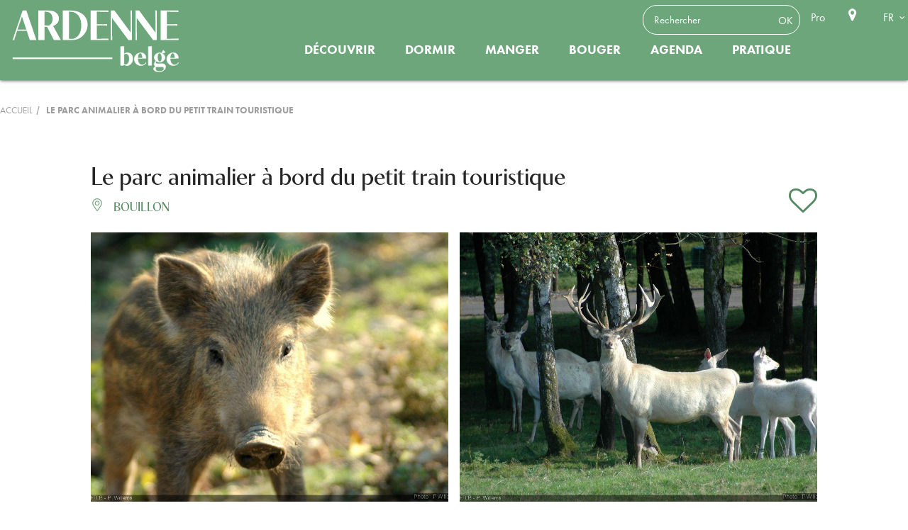

--- FILE ---
content_type: text/html; charset=UTF-8
request_url: https://www.ardennebelge.be/diffusio/fr/p/decouverte-et-divertissement/le-parc-animalier-a-bord-du-petit-train-touristique-bouillon_TFOALD-01-08H4-3XSP/
body_size: 6110
content:

<!DOCTYPE html>
<!--[if lt IE 7]>      <html lang="fr" class="no-js lt-ie9 lt-ie8 lt-ie7"> <![endif]-->
<!--[if IE 7]>         <html lang="fr" class="no-js lt-ie9 lt-ie8"> <![endif]-->
<!--[if IE 8]>         <html lang="fr" class="no-js lt-ie9"> <![endif]-->
<!--[if gt IE 8]><!-->
<html lang="fr" class="no-js">
<!--<![endif]-->
<head>
  <meta charset="utf-8">
  <meta http-equiv="X-UA-Compatible" content="IE=edge">

  <link href='https://fonts.googleapis.com/css?family=Ubuntu:300,400,500|Ubuntu+Condensed|Open+Sans:400,300,600' rel='stylesheet' type='text/css'>
  <link rel="stylesheet" href="/lae/public1.0/css/normalize0.css" media="screen, print">
  <link rel="stylesheet" href="/lae/public1.0/css/main.css" media="screen, print">
  <link rel="stylesheet" href="/lae/public1.0/css/screen_fr.css" media="screen, print">
  <link rel="stylesheet" href="/lae/public1.0/css/niv1_fr.css" media="screen, print">
  <link rel="stylesheet" href="/lae/public1.0/css/print.css" media="print">
  <link rel="stylesheet" type="text/css" href="/diffusio-3/public/css/main.common.css">
  <link rel="stylesheet" type="text/css" href="/diffusio-3/public/css/main.detail.css">
  <link rel="stylesheet" type="text/css" href="/diffusio-3/public/css/main.custom.css">
    <!--[if lt IE 10]>
<script type="text/javascript" src="/lae/public1.0/js/vendor/html5-ie.js"></script>
<![endif]-->
  <script src="/lae/public1.0/js/vendor/require/require.js"></script>
  <script src="/lae/public1.0/js/appli/conf.js"></script>
  <script>
    requirejs(['web']);
  </script>
  <!-- debut cm -->
<!-- fin cm -->
<meta property="og:title" content="Le parc animalier à bord du petit train touristique" /><meta property="og:type" content="website" /><meta property="og:image" content="https://pivotweb.tourismewallonie.be/PivotWeb-3.1/img/OTH-01-0B0S-0LWF" /><meta property="og:url" content="/diffusio/fr/p/decouverte-et-divertissement/le-parc-animalier-a-bord-du-petit-train-touristique-bouillon_TFOALD-01-08H4-3XSP/" /><meta property="og:description" content="Partez en famille à la rencontre des animaux de nos fermes et forêts à bord d'un petit train touristique ! Ce parc animalier propose de découvrir des biches, des cerfs, des autruches, des lamas,..." /><script type="application/ld+json">{"@context":"http:\/\/schema.org\/","@type":"Hotel","name":"Le parc animalier \u00e0 bord du petit train touristique","description":"Partez en famille \u00e0 la rencontre des animaux de nos fermes et for\u00eats \u00e0 bord d'un petit train touristique ! Ce parc animalier propose de d\u00e9couvrir des biches, des cerfs, des autruches, des lamas,...","image":"https:\/\/pivotweb.tourismewallonie.be\/PivotWeb-3.1\/img\/OTH-01-0B0S-0LWF","url":"\/diffusio\/fr\/p\/decouverte-et-divertissement\/le-parc-animalier-a-bord-du-petit-train-touristique-bouillon_TFOALD-01-08H4-3XSP\/","email":"beershop@brasseriederochehaut.com","address":{"@type":"PostalAddress","addressLocality":"Bouillon","addressRegion":"","addressCountry":"France","postalCode":null,"streetAddress":"Rue du Palis, 85<br>6830 Bouillon"},"telephone":"+3261461001","priceRange":"\u20ac"}</script></head>

<body>
  <a id="hautPage"></a>
  <!-- debut cm -->
<!-- fin cm -->  <div id="ecranUser">
    <header role="banner">
  <div class="centree clearfix">

          <p id="titreP"><a href="/" title="Retour page d'accueil"><span class="hidden">Site officiel d'Ardenne Belge Tourisme</span></a></p>
    
    <div class="outils aTransition">
    <ul class="tools">
      	<li><form id="headerSearchForm" action="/fr/recherche/recherche-mots-cles.php">
  <input class="s" type="text" name="q" placeholder="Rechercher">
  <input class="b" type="submit" value="OK" title="Rechercher dans le site">
</form></li>
      	      </ul>
      <ul class="liens">
                 
      	<li><a title="Pro" target="_blank" href="https://ftplux.luxembourg.be">Pro</a></li>
      	        <li><a title="Carte interactive" class="carte" href="/fr/contenu-interactif/carte-interactive-ardenne.php"><span class="hidden">Carte interactive</span></a></li>
              </ul>

            <ul class="langues">
        <li><span class="active">FR</span>
          <ul class="sousMenu">
            <li><a title="nl" href="/nl/index.php">NL</a></li>
                      </ul>
        </li>
      </ul>

    

    </div><!-- outils -->

  </div><!-- centree -->
  <nav role="navigation"> 
  <ul id="menu" class="aTransition">
      <li class="menu-niveau1  menu-niveau11 " 
					>
            <a href="/fr/decouvrir/index.php" onclick="return false;" title="Découvrir" class="lien-niveau1"> Découvrir </a>
            <div class="contener-niveau2 nbCol_4"><div>
      <ul class="niveau2 nbCol_4">
                <li	class="menu-niveau2" 
								id="ergo_incont">
                    <a	href="/fr/decouvrir/incontournables/carte-interactive-ardenne.php" 
                		title="incontournables"  
                    class="lien-niveau2"><span>incontournables</span></a>
                  </li>
                <li	class="menu-niveau2" 
								id="ergo_visiter">
                    <a	href="/fr/decouvrir/visiter/index.php" 
                		title="Visiter"  
                    class="lien-niveau2"><span>Visiter</span></a>
                  </li>
                <li	class="menu-niveau2" 
								id="ergo_famille">
                    <a	href="/fr/decouvrir/en-famille/index.php" 
                		title="En famille"  
                    class="lien-niveau2"><span>En famille</span></a>
                  </li>
                <li	class="menu-niveau2" 
								id="ergo_insp">
                    <a	href="/fr/decouvrir/inspirateur-idees/index.php" 
                		title="Inspiration"  
                    class="lien-niveau2"><span>Inspiration</span></a>
                  </li>
              </ul>
      </div></div>
          </li>
        <li class="menu-niveau1  menu-niveau12 " 
					>
            <a href="/fr/dormir/index.php" onclick="return false;" title="Dormir" class="lien-niveau1"> Dormir </a>
            <div class="contener-niveau2 nbCol_6"><div>
      <ul class="niveau2 nbCol_6">
                <li	class="menu-niveau2" 
								id="ergo_hotels">
                    <a	href="/fr/dormir/hotels.php" 
                		title="Hôtels"
                    class="lien-niveau2"><span>Hôtels</span></a>
                  </li>
                <li	class="menu-niveau2" 
								id="ergo_chambres">
                    <a	href="/fr/dormir/chambres.php" 
                		title="Chambres d'hôtes"
                    class="lien-niveau2"><span>Chambres d'hôtes</span></a>
                  </li>
                <li	class="menu-niveau2" 
								id="ergo_gites">
                    <a	href="/fr/dormir/gites-meubles.php" 
                		title="Gîtes et meublés"
                    class="lien-niveau2"><span>Gîtes et meublés</span></a>
                  </li>
                <li	class="menu-niveau2" 
								id="ergo_campings">
                    <a	href="/fr/dormir/campings.php" 
                		title="Campings"
                    class="lien-niveau2"><span>Campings</span></a>
                  </li>
                <li	class="menu-niveau2" 
								id="ergo_motorhomes">
                    <a	href="/fr/dormir/motorhomes.php" 
                		title="Aires pour Motorhomes"
                    class="lien-niveau2"><span>Aires pour Motorhomes</span></a>
                  </li>
                <li	class="menu-niveau2" 
								id="ergo_villages-vacance">
                    <a	href="/fr/dormir/villages-centres.php" 
                		title="Centres de vacances"
                    class="lien-niveau2"><span>Centres de vacances</span></a>
                  </li>
              </ul>
      </div></div>
          </li>
        <li class="menu-niveau1  menu-niveau13 " 
					>
            <a href="/fr/manger/index.php" onclick="return false;" title="Manger" class="lien-niveau1"> Manger </a>
            <div class="contener-niveau2 nbCol_6"><div>
      <ul class="niveau2 nbCol_6">
                <li	class="menu-niveau2" 
								id="ergo_restaurants">
                    <a	href="/fr/manger/restaurants-brasseries.php" 
                		title="Restaurants & brasseries"
                    class="lien-niveau2"><span>Restaurants & brasseries</span></a>
                  </li>
                <li	class="menu-niveau2" 
								id="ergo_barbecues">
                    <a	href="/fr/manger/pique-nique-barbecue.php" 
                		title="Pique-nique & Barbecue"
                    class="lien-niveau2"><span>Pique-nique & Barbecue</span></a>
                  </li>
                <li	class="menu-niveau2" 
								id="ergo_chef">
                    <a	href="/fr/manger/chef-traiteur.php" 
                		title="Avec un chef ou un traiteur"
                    class="lien-niveau2"><span>Avec un chef ou un traiteur</span></a>
                  </li>
                <li	class="menu-niveau2" 
								id="ergo_recettes">
                    <a	href="/fr/manger/recettes-ardennaises.php" 
                		title="Recettes ardennaises"
                    class="lien-niveau2"><span>Recettes ardennaises</span></a>
                  </li>
                <li	class="menu-niveau2" 
								id="ergo_bars">
                    <a	href="/fr/manger/bars-cafes.php" 
                		title="Bars & Cafés"
                    class="lien-niveau2"><span>Bars & Cafés</span></a>
                  </li>
                <li	class="menu-niveau2" 
								id="ergo_gastronomie">
                    <a	href="/fr/manger/gastronomie/gastronomie-ardenne.php" 
                		title="La Gastronomie"  
                    class="lien-niveau2"><span>La Gastronomie</span></a>
                  </li>
              </ul>
      </div></div>
          </li>
        <li class="menu-niveau1  menu-niveau14 " 
					>
            <a href="/fr/voir-faire/index.php" onclick="return false;" title="Bouger" class="lien-niveau1"> Bouger </a>
            <div class="contener-niveau2 nbCol_4"><div>
      <ul class="niveau2 nbCol_4">
                <li	class="menu-niveau2" 
								id="ergo_balades">
                    <a	href="/fr/voir-faire/a-pied/index.php" 
                		title="À pied"  
                    class="lien-niveau2"><span>À pied</span></a>
                  </li>
                <li	class="menu-niveau2" 
								id="ergo_velo">
                    <a	href="/fr/voir-faire/a-velo.php" 
                		title="À vélo"
                    class="lien-niveau2"><span>À vélo</span></a>
                  </li>
                <li	class="menu-niveau2" 
								id="ergo_cheval">
                    <a	href="/fr/voir-faire/a-cheval.php" 
                		title="À cheval"
                    class="lien-niveau2"><span>À cheval</span></a>
                  </li>
                <li	class="menu-niveau2" 
								id="ergo_sports">
                    <a	href="/fr/voir-faire/sports-detente/index.php" 
                		title="Sport"  
                    class="lien-niveau2"><span>Sport</span></a>
                  </li>
              </ul>
      </div></div>
          </li>
        <li class="menu-niveau1  menu-niveau15 sansMenu" 
					>
            <a	href="/fr/agenda/agenda.php" title="Agenda" class="lien-niveau1"> Agenda </a>
            <div class="contener-niveau2 nbCol_0"><div>
      <ul class="niveau2 nbCol_0">
              </ul>
      </div></div>
          </li>
        <li class="menu-niveau1  menu-niveau16 " 
					>
            <a href="/fr/pratique/index.php" onclick="return false;" title="Pratique" class="lien-niveau1"> Pratique </a>
            <div class="contener-niveau2 nbCol_6"><div>
      <ul class="niveau2 nbCol_6">
                <li	class="menu-niveau2" 
								id="ergo_commentVen">
                    <a	href="/fr/pratique/comment-venir.php" 
                		title="Comment venir"
                    class="lien-niveau2"><span>Comment venir</span></a>
                  </li>
                <li	class="menu-niveau2" 
								id="ergo_th">
                    <a	href="/fr/pratique/tourisme-handicap/index.php" 
                		title="Tourisme & Handicap"  
                    class="lien-niveau2"><span>Tourisme & Handicap</span></a>
                  </li>
                <li	class="menu-niveau2" 
								id="ergo_brochures">
                    <a	href="/fr/pratique/brochures-cartes/index.php" 
                		title="Publications"  
                    class="lien-niveau2"><span>Publications</span></a>
                  </li>
                <li	class="menu-niveau2" 
								id="ergo_accueilT">
                    <a	href="/fr/pratique/accueil-touristique/index.php" 
                		title="Accueil touristique"  
                    class="lien-niveau2"><span>Accueil touristique</span></a>
                  </li>
                <li	class="menu-niveau2" 
								id="ergo_contact">
                    <a	href="/fr/pratique/contact.php" 
                		title="Contactez-nous"
                    class="lien-niveau2"><span>Contactez-nous</span></a>
                  </li>
                <li	class="menu-niveau2" 
								id="ergo_nous">
                    <a	href="/fr/pratique/qui-sommes-nous.php" 
                		title="Qui sommes-nous ?"
                    class="lien-niveau2"><span>Qui sommes-nous ?</span></a>
                  </li>
              </ul>
      </div></div>
          </li>
      </ul>
</nav>
</header>
<div class="centree">

</div>
    <div id="content">
      <nav class="centree clearfix" role="navigation">
  <ul id="filAriane">
    <li class="home"><a href="/" title="page d'accueil">Accueil</a></li>
              <li class="last">
            Le parc animalier à bord du petit train touristique          </li>
            </ul>

</nav>
      <section id="mainSection">
        <div class="dsio-app dsio-detail dsio-detail-seo"><div class="dsio-detail-body"><div data-sticky-container><div class="dsio-detail-stick-header"><div class="centered-content"><h1> Le parc animalier à bord du petit train touristique </h1><!--Commune--><div class="lgrid-noGutter-spaceBetween-middle"><div class="lcol"><p class="commune colored"><i class="dsio-map-marker-alt-light colored"></i> Bouillon </p><!--Note--></div><!--Carnet--><!--tarifRef--><a class="lcol-auto bsk-app-link colored" data-type="url" href="javascript:;" data-id="/diffusio/fr/p/decouverte-et-divertissement/le-parc-animalier-a-bord-du-petit-train-touristique-bouillon_TFOALD-01-08H4-3XSP/"><span class="bsk-add"><i class="dsio-heart-o"></i></span><span class="bsk-remove"><i class="dsio-heart"></i></span></a></div></div></div><div class="centered-content"><!--Photos--><div class="dsio-detail--photos lgrid"><a class="dsio-detail--fancybox lcol-6 " data-fancybox href="https://pivotweb.tourismewallonie.be/PivotWeb-3.1/img/OTH-01-0B0S-0LWF" data-caption="00a2c.jpg , FTLB - P. Willems ©"><img src="https://pivotweb.tourismewallonie.be/PivotWeb-3.1/img/OTH-01-0B0S-0LWF" data-src="https://pivotweb.tourismewallonie.be/PivotWeb-3.1/img/OTH-01-0B0S-0LWF" alt="00a2c.jpg" /></a><a class="dsio-detail--fancybox lcol-6 " data-fancybox href="https://pivotweb.tourismewallonie.be/PivotWeb-3.1/img/OTH-01-0B0S-0LWW" data-caption="00a32.jpg , FTLB - P. Willems ©"><img src="https://pivotweb.tourismewallonie.be/PivotWeb-3.1/img/OTH-01-0B0S-0LWW" data-src="https://pivotweb.tourismewallonie.be/PivotWeb-3.1/img/OTH-01-0B0S-0LWW" alt="00a32.jpg" /></a><a class="dsio-detail--fancybox second-line lcol-4_xs-6 " data-fancybox href="https://pivotweb.tourismewallonie.be/PivotWeb-3.1/img/OTH-01-0B0S-0LXD" data-caption="09145.jpg , FTLB - P. Willems ©"><img src="https://pivotweb.tourismewallonie.be/PivotWeb-3.1/img/OTH-01-0B0S-0LXD" data-src="https://pivotweb.tourismewallonie.be/PivotWeb-3.1/img/OTH-01-0B0S-0LXD" alt="09145.jpg" /></a><a class="dsio-detail--fancybox second-line lcol-4_xs-6 " data-fancybox href="https://pivotweb.tourismewallonie.be/PivotWeb-3.1/img/OTH-01-0B0S-0LXU" data-caption="00a3e.jpg , FTLB - P. Willems ©"><img src="https://pivotweb.tourismewallonie.be/PivotWeb-3.1/img/OTH-01-0B0S-0LXU" data-src="https://pivotweb.tourismewallonie.be/PivotWeb-3.1/img/OTH-01-0B0S-0LXU" alt="00a3e.jpg" /></a><a class="dsio-detail--fancybox second-line lcol-4_xs-6 " data-fancybox href="https://pivotweb.tourismewallonie.be/PivotWeb-3.1/img/OTH-01-0B0S-0LYB" data-caption="00a3n.jpg , FTLB - P. Willems ©"><img src="https://pivotweb.tourismewallonie.be/PivotWeb-3.1/img/OTH-01-0B0S-0LYB" data-src="https://pivotweb.tourismewallonie.be/PivotWeb-3.1/img/OTH-01-0B0S-0LYB" alt="00a3n.jpg" /></a><a class="dsio-detail--fancybox second-line lcol-4_xs-6 hidden-media" data-fancybox href="https://pivotweb.tourismewallonie.be/PivotWeb-3.1/img/OTH-01-0B0S-0LYS" data-caption="00a46.jpg , FTLB - P. Willems ©"><img src="" data-src="https://pivotweb.tourismewallonie.be/PivotWeb-3.1/img/OTH-01-0B0S-0LYS" alt="00a46.jpg" /></a><a class="dsio-detail--fancybox second-line lcol-4_xs-6 hidden-media" data-fancybox href="https://pivotweb.tourismewallonie.be/PivotWeb-3.1/img/OTH-01-0B0S-0LZ9" data-caption="00a38.jpg , FTLB - P. Willems ©"><img src="" data-src="https://pivotweb.tourismewallonie.be/PivotWeb-3.1/img/OTH-01-0B0S-0LZ9" alt="00a38.jpg" /></a><a class="dsio-detail--fancybox second-line lcol-4_xs-6 hidden-media" data-fancybox href="https://pivotweb.tourismewallonie.be/PivotWeb-3.1/img/OTH-01-0B0S-0LZQ" data-caption="00a45.jpg , FTLB - P. Willems ©"><img src="" data-src="https://pivotweb.tourismewallonie.be/PivotWeb-3.1/img/OTH-01-0B0S-0LZQ" alt="00a45.jpg" /></a><a class="dsio-detail--fancybox second-line lcol-4_xs-6 hidden-media" data-fancybox href="https://pivotweb.tourismewallonie.be/PivotWeb-3.1/img/OTH-01-0B0S-0M07" data-caption="00a3i.jpg , FTLB - P. Willems ©"><img src="" data-src="https://pivotweb.tourismewallonie.be/PivotWeb-3.1/img/OTH-01-0B0S-0M07" alt="00a3i.jpg" /></a><a class="dsio-detail--fancybox second-line lcol-4_xs-6 hidden-media" data-fancybox href="https://pivotweb.tourismewallonie.be/PivotWeb-3.1/img/OTH-01-0B0S-0M0O" data-caption="09cam.jpg , FTLB - P. Willems ©"><img src="" data-src="https://pivotweb.tourismewallonie.be/PivotWeb-3.1/img/OTH-01-0B0S-0M0O" alt="09cam.jpg" /></a><a class="dsio-detail--fancybox second-line lcol-4_xs-6 hidden-media" data-fancybox href="https://pivotweb.tourismewallonie.be/PivotWeb-3.1/img/OTH-01-0B0S-0M15" data-caption="09k7c.jpg , FTLB - P. Willems ©"><img src="" data-src="https://pivotweb.tourismewallonie.be/PivotWeb-3.1/img/OTH-01-0B0S-0M15" alt="09k7c.jpg" /></a><a class="dsio-detail--fancybox second-line lcol-4_xs-6 hidden-media" data-fancybox href="https://pivotweb.tourismewallonie.be/PivotWeb-3.1/img/OTH-01-0B0S-0M1M" data-caption="Animal park "Entre Ferme et Forêt" , FTLB - P. Willems ©"><img src="" data-src="https://pivotweb.tourismewallonie.be/PivotWeb-3.1/img/OTH-01-0B0S-0M1M" alt="Animal park "Entre Ferme et Forêt"" /></a><a class="dsio-detail--fancybox second-line lcol-4_xs-6 hidden-media" data-fancybox href="https://pivotweb.tourismewallonie.be/PivotWeb-3.1/img/OTH-01-0B0S-0M23" data-caption="Animal park "Entre Ferme et Forêt" , FTLB - P. Willems ©"><img src="" data-src="https://pivotweb.tourismewallonie.be/PivotWeb-3.1/img/OTH-01-0B0S-0M23" alt="Animal park "Entre Ferme et Forêt"" /></a><div class="lcol-12 lgrid-center"><button class="dsio-detail--photos-more button bordered no-button text-uppercase"><span class="more">Plus de photos</span></button></div></div><!-- contenu apres photos --><div class="lgrid main-content-detail"><!-- col de droite --><div class="lcol_md-12"><h3 class="title">Descriptif</h3><!--descriptif--><p><p>Partez en famille à la rencontre des animaux de nos fermes et forêts à bord d'un petit train touristique ! Ce parc animalier propose de découvrir des biches, des cerfs, des autruches, des lamas, des cerfs sika, des bisons, des moutons roux d'Ardenne, des porcs en plein air, des cerfs blancs du Danemark ..., soit une quarantaine d'espèces animales, ainsi que le village de Rochehaut au cours d'une visite commentée d'une heure. Le parc animalier rassemble les animaux de la ferme tels que limousines, bisons, chevaux de trait, porcs des prairies d'Ardenne, ânes, chèvres, moutons... Et les espèces animalières qui ont vécu ou vivent encore dans nos forêts comme les cerfs, biches, mouflons, sangliers,… Pour découvrir ce parc mais aussi le village de Rochehaut, ses points de vue et alentours, prenez place dans le train touristique et ses trois wagons, las de tourner en rond entre les murs d'une petite ville d'Alsace. Repeint aux couleurs traditionnelles de l'Auberge, décoré avec les photos des animaux, il roule discrètement, à une « vitesse » qui permet d'admirer le paysage et ses hôtes de la ferme et des forêts. Son petit tour, il l'entame devant la Taverne de la Fermette pour l'embarquement de ses passagers, qu'ils soient clients de l'Auberge ou non. Il les emmène ensuite à la découverte du village puis du parc animalier. Il vous est également possible de combiner le parc animalier avec la visite de l'agri-musée.</p></p><!--Produits--><!--langues--><p>Langue de visite : Français</p><!--labels--><!--Type de cuisine--><!--Divers--><br><br><!--voir fiche jointe descriptif--><!--pictos classement--><!-- Labels, Labels||Handicap,<br>--><h3 class="title"> Equipements et Services sur place </h3><ul class="columnized"><li><i class="puce dsio-check colored"></i> Animaux autorisés </li><li><i class="puce dsio-check colored"></i> Parking </li><li><i class="puce dsio-check colored"></i> Cafétéria / Restaurant </li></ul><!--avis--><h3 class="title"> Localisation </h3><!--Carte--><div id="dsio-detail--map" class="dsio-detail--map id1" data-lat="49.843540" data-lng="5.015160"></div></div><!-- col de droite --><div class="lcol-4_md-8_sm-12"><div class="dsio-detail--sidebar"><p class="lgrid"><span class="lcol-2 text-center fs-25"><i class="dsio-map-marker-alt-light"></i></span><span class="lcol"> Rue du Palis, 85<br>6830 Bouillon </span></p><p class="lgrid"><span class="lcol-2 text-center fs-25"><i class="dsio-phone-light"></i></span><span class="col"><a title="Tel" href="tel:+3261461001">+3261461001</a></span></p><p class="lgrid"><span class="lcol-2 text-center fs-25"><i class="dsio-envelope-open-light"></i></span><a href="mailto:beershop@brasseriederochehaut.com" title="E-mail" class="col break-word no-marge"> E-mail </a></p><p class="lgrid"><span class="lcol-2 text-center fs-25"><i class="dsio-globe-light"></i></span><a href="https://www.rochehaut-attractions.be" title="web" target="_blank" class="col break-word no-marge"> www.rochehaut-attractions.be </a></p><!--reseaux sociaux--><!--fin reseaux sociaux--></div></div></div><!----><!--info territoire village--><!----><!--a voir a faire aux alentours--></div></div></div></div><script>
          requirejs(['diffusio.3.detail'], function(){
            DsioDetail.initialize({"rootUrl":"\/diffusio-3","oiId":"TFOALD-01-08H4-3XSP","label":"Partager","title":"Le parc animalier \u00e0 bord du petit train touristique","description":"Partez en famille \u00e0 la rencontre des animaux de nos fermes et for\u00eats \u00e0 bord d'un petit train touristique ! Ce parc animalier propose de d\u00e9couvrir des biches, des cerfs, des autruches, des lamas,...","img":"https:\/\/pivotweb.tourismewallonie.be\/PivotWeb-3.1\/img\/OTH-01-0B0S-0LWF","url":"\/diffusio\/fr\/p\/decouverte-et-divertissement\/le-parc-animalier-a-bord-du-petit-train-touristique-bouillon_TFOALD-01-08H4-3XSP\/"});
          }); </script>        
      </section>
    </div>
    
    <footer>
    <div class="flex">
        <!-- LIENS -->
        <div class="col">
            <p class="titre">Contact</p>
            <p class="mail"><a href="mailto:info@ardennebelge.be">info@ardennebelge.be</a></p>
            <p class="localisation">Ardenne Belge Tourisme</br>Boucle de la Famenne 23A</br>B - 6900 Marche-en-Famenne</br>Belgique</br><a href="/fr/outils/contact.php" class="btn" target="_blank">Contactez-nous</a></p>
            <ul class="ssMenu">
                <li class="liens lien1"><a href="/fr/outils/mentions-legales.php" title="Mentions légales" target="_blank">Mentions légales</a></li>
                     </ul>
        </div>
        <div class="col"><img src="/lae/public1.0/img/footer/couverture-magazine.png" width="159" alt="Magazine Regards d'Ardenne">
            <p class="titre alignCenter">Découvrez le nouveau magazine</br>Regards d'Ardenne </br><a class="btn" href="/fr/pratique/brochures-cartes/magazine-regards-ardenne.php"  target="_blank">Découvrir</a></p>
        </div>
        <div class="col vertCenter">
            <p class="titre alignCenter">Restez connecté·e </br>et vivez l'Ardenne belge </br>au quotidien</p>
            <ul class="liens">
                <li><a target="_blank" href="https://www.facebook.com/Ardennebelgetourisme/" class="facebook" title="Facebook"><span class="hidden">Facebook</span></a></li>
                <li><a target="_blank" href="https://www.instagram.com/ardennebelge/" class="instagram" title="Instagram"><span class="hidden">Instagram</span></a></li>
                <li><a target="_blank" href="https://www.linkedin.com/company/ardenne-belge-tourisme/" class="linkedin" title="LinkedIn"><span class="hidden">LinkedIn</span></a></li>

            </ul>
        </div>





    </div>
    <div class="allLogos">
    <div class="othersLogosFooter ">
    <div class="conteneur">
        <a target="_blank" href="https://www.visitardenne.com" title="Visit Ardenne"><img src="/lae/public1.0/img/footer/logo-visitardenne.png" title="Visit Ardenne"><span class="hidden">Visit Ardenne</span></a>
        <a target="_blank" href="https://visitwallonia.be" title="Visit Wallonia.be"><img src="/lae/public1.0/img/footer/logo-visit-wallonia.png" title="Visit Wallonia.be"><span class="hidden">Visit Wallonia.be</span></a>
        <a target="_blank" href="https://www.province.luxembourg.be" title="Province de Luxembourg"><img src="/lae/public1.0/img/footer/logo-province-de-luxembourg.png" title="Province de Luxembourg"><span class="hidden">Province de Luxembourg</span></a>
        <a target="_blank" href="https://www.capsureanlier.be" title="Cap Sûre-Anlier"><img src="/lae/public1.0/img/footer/logo-cap-sure-anlier.png" title="Cap Sûre-Anlier"><span class="hidden">Cap Sûre-Anlier</span></a>
        <a target="_blank" href="https://www.coeurdelardenne.be" title="Coeur de l'Ardenne"><img src="/lae/public1.0/img/footer/logo-coeur-ardenne.png" title="Coeur de l'Ardenne"><span class="hidden">Coeur de l'Ardenne</span></a>
        <a target="_blank" href="https://www.famenneardenne.be " title="Famenne-Ardenne Ourthe & Lesse"><img src="/lae/public1.0/img/footer/logo-famenne-ardenne.png" title="Famenne-Ardenne Ourthe & Lesse"><span class="hidden">Famenne-Ardenne Ourthe & Lesse</span></a>
        <a target="_blank" href="https://www.foretdesainthubert-tourisme.be" title="Forêt de Saint-Hubert Tourisme"><img src="/lae/public1.0/img/footer/logo-foret-st-hubert-tourisme.png" title="Forêt de Saint-Hubert Tourisme"><span class="hidden">Forêt de Saint-Hubert Tourisme</span></a>
        <a target="_blank" href="https://www.haute-ardenne.be" title="Haute Ardenne"><img src="/lae/public1.0/img/footer/logo-maison-tourisme-haute-ardenne.png" title="Haute Ardenne"><span class="hidden">Haute Ardenne</span></a>
        <a target="_blank" href="https://www.arlon-tourisme.be" title="Pays d’Arlon"><img src="/lae/public1.0/img/footer/logo-maison-tourisme-pays-arlon.png" title="Pays d’Arlon"><span class="hidden">Pays d’Arlon</span></a>
        <a target="_blank" href="https://www.visitgaume.be" title="Visit Gaume"><img src="/lae/public1.0/img/footer/logo-visitgaume.png" title="Visit Gaume"><span class="hidden">Visit Gaume</span></a>
        <a target="_blank" href="https://www.paysdebastogne.be" title="Pays de Bastogne"><img src="/lae/public1.0/img/footer/logo-pays-bastogne.png" title="Pays de Bastogne<"><span class="hidden">Pays de Bastogne</span></a>
        <a target="_blank" href="https://www.paysdebouillon.be" title="Pays de Bouillon en Ardenne"><img src="/lae/public1.0/img/footer/logo-pays-bouillon-ardenne.png" title="Pays de Bouillon en Ardenne"><span class="hidden">Pays de Bouillon en Ardenne</span></a>
        </div>
    </div>
    <div id="othersLogosFooter-button-prev"></div>
    <div id="othersLogosFooter-button-next"></div>
    </div>
</footer>
  </div>
  <!-- debut cm -->
<!-- fin cm -->  <!-- btns de partage  -->
<script async src="/lae/public1.0/plugins/laetis/lae_sshare/sshare.js"></script>

<!-- popup des cookies  -->
<script>
  var laeCookiesOptions = {
    forceConsent: 1,
    needConsent: 1,
    audienceIndispensable: 1,
    analyticsAnonymizeIp: true,
    privacyUrl: '/fr/outils/mentions-legales.php',
    googletagmanagerId: 'GTM-KM4FCXH',    
    typeUa: 'gtag'
  }
</script>
<script src="/lae/services1.0/plugins/laetis/lae-cookies/assets/tarteaucitron/tarteaucitron.js"></script>
<script src="/lae/services1.0/plugins/laetis/lae-cookies/assets/js/popup.js"></script>
<script src="/lae/services1.0/plugins/laetis/lae-cookies/assets/js/popup-fin.js"></script>
<link rel="stylesheet" type="text/css" href="/lae/services1.0/plugins/laetis/lae-cookies/assets/css/popup.css"/></body>

</html>

--- FILE ---
content_type: text/css
request_url: https://www.ardennebelge.be/lae/public1.0/css/fonts.css
body_size: 495
content:


/** 
 * Open Sans
 **/

/*@font-face {
    font-family: 'Open Sans';
    src: url('/lae/public1.0/fonts/open-sans/opensans-light-webfont.eot');
    src: url('/lae/public1.0/fonts/open-sans/opensans-light-webfont.eot?#iefix') format('embedded-opentype'),
         url('/lae/public1.0/fonts/open-sans/opensans-light-webfont.woff2') format('woff2'),
         url('/lae/public1.0/fonts/open-sans/opensans-light-webfont.woff') format('woff'),
         url('/lae/public1.0/fonts/open-sans/opensans-light-webfont.ttf') format('truetype'),
         url('/lae/public1.0/fonts/open-sans/opensans-light-webfont.svg#open_sanslight') format('svg');
    font-weight: 300;
    font-style: normal;
}*/

@font-face {
    font-family: 'Open Sans';
    src: url('/lae/public1.0/fonts/open-sans/opensans-regular-webfont.eot');
    src: url('/lae/public1.0/fonts/open-sans/opensans-regular-webfont.eot?#iefix') format('embedded-opentype'),
         url('/lae/public1.0/fonts/open-sans/opensans-regular-webfont.woff2') format('woff2'),
         url('/lae/public1.0/fonts/open-sans/opensans-regular-webfont.woff') format('woff'),
         url('/lae/public1.0/fonts/open-sans/opensans-regular-webfont.ttf') format('truetype'),
         url('/lae/public1.0/fonts/open-sans/opensans-regular-webfont.svg#open_sansregular') format('svg');
    font-weight: 400;
    font-style: normal;
}

@font-face {
    font-family: 'Open Sans';
    src: url('/lae/public1.0/fonts/open-sans/opensans-semibold-webfont.eot');
    src: url('/lae/public1.0/fonts/open-sans/opensans-semibold-webfont.eot?#iefix') format('embedded-opentype'),
         url('/lae/public1.0/fonts/open-sans/opensans-semibold-webfont.woff2') format('woff2'),
         url('/lae/public1.0/fonts/open-sans/opensans-semibold-webfont.woff') format('woff'),
         url('/lae/public1.0/fonts/open-sans/opensans-semibold-webfont.ttf') format('truetype'),
         url('/lae/public1.0/fonts/open-sans/opensans-semibold-webfont.svg#open_sanssemibold') format('svg');
    font-weight: 600;
    font-style: normal;
}

/** 
 * ubuntu Condensed
 **/
@font-face {
    font-family: 'Ubuntu Condensed';
    src: url('/lae/public1.0/fonts/ubuntu/ubuntucondensed-regular-webfont.eot');
    src: url('/lae/public1.0/fonts/ubuntu/ubuntucondensed-regular-webfont.eot?#iefix') format('embedded-opentype'),
         url('/lae/public1.0/fonts/ubuntu/ubuntucondensed-regular-webfont.woff2') format('woff2'),
         url('/lae/public1.0/fonts/ubuntu/ubuntucondensed-regular-webfont.woff') format('woff'),
         url('/lae/public1.0/fonts/ubuntu/ubuntucondensed-regular-webfont.ttf') format('truetype'),
         url('/lae/public1.0/fonts/ubuntu/ubuntucondensed-regular-webfont.svg#ubuntucondensed_regular') format('svg');
    font-weight: normal;
    font-style: normal;
}


/** 
 * Ubuntu
 **/
 
@font-face {
    font-family: 'Ubuntu';
    src: url('/lae/public1.0/fonts/ubuntu/ubuntu-light-webfont.eot');
    src: url('/lae/public1.0/fonts/ubuntu/ubuntu-light-webfont.eot?#iefix') format('embedded-opentype'),
         url('/lae/public1.0/fonts/ubuntu/ubuntu-light-webfont.woff2') format('woff2'),
         url('/lae/public1.0/fonts/ubuntu/ubuntu-light-webfont.woff') format('woff'),
         url('/lae/public1.0/fonts/ubuntu/ubuntu-light-webfont.ttf') format('truetype'),
         url('/lae/public1.0/fonts/ubuntu/ubuntu-light-webfont.svg#ubuntucondensed_regular') format('svg');
    font-weight: 300;
    font-style: normal;
}

@font-face {
    font-family: 'Ubuntu';
    src: url('/lae/public1.0/fonts/ubuntu/ubuntu-regular-webfont.eot');
    src: url('/lae/public1.0/fonts/ubuntu/ubuntu-regular-webfont.eot?#iefix') format('embedded-opentype'),
         url('/lae/public1.0/fonts/ubuntu/ubuntu-regular-webfont.woff2') format('woff2'),
         url('/lae/public1.0/fonts/ubuntu/ubuntu-regular-webfont.woff') format('woff'),
         url('/lae/public1.0/fonts/ubuntu/ubuntu-regular-webfont.ttf') format('truetype'),
         url('/lae/public1.0/fonts/ubuntu/ubuntu-regular-webfont.svg#ubuntucondensed_regular') format('svg');
    font-weight: 400;
    font-style: normal;
}

@font-face {  
    font-family: 'Ubuntu';
    src: url('/lae/public1.0/fonts/ubuntu/ubuntu-medium-webfont.eot');
    src: url('/lae/public1.0/fonts/ubuntu/ubuntu-medium-webfont.eot?#iefix') format('embedded-opentype'),
         url('/lae/public1.0/fonts/ubuntu/ubuntu-medium-webfont.woff2') format('woff2'),
         url('/lae/public1.0/fonts/ubuntu/ubuntu-medium-webfont.woff') format('woff'),
         url('/lae/public1.0/fonts/ubuntu/ubuntu-medium-webfont.ttf') format('truetype'),
         url('/lae/public1.0/fonts/ubuntu/ubuntu-medium-webfont.svg#ubuntucondensed_regular') format('svg');
    font-weight: 500;
    font-style: normal;
}


--- FILE ---
content_type: text/css
request_url: https://www.ardennebelge.be/lae/public1.0/css/print.css
body_size: 542
content:
/* CSS Document 
 * Compatibilités des sélecteurs : http://kimblim.dk/css-tests/selectors/
 */


#diaporamaAccueil .diaporamaLaetis .rsABlock h6,
.dynamicButtons,
#owlCarouselAccueil,
#carto,
#bandeauConcours,
#searchBloc,
header .outils,
#web20Links,
.sommaire a span.img,
footer .liensFooter,
footer .onglet .colTitre {
	display:none!important;
}
a[href]:after{
	display:none;
}

.sommaire,
footer {
  height:auto;
  background:none; 
}
footer .onglet .colFlux {
  width:280px; 
}
.sommaire a {
  height:auto; 
}
.othersLogosFooter {  
  display:none;
}
footer .onglet .colFlux,
footer {
  padding-top:0px; 
  margin-top:0px; 
}
.sommaire .centree {
  max-width:none;
} 
#content {
  min-height: 50px;
}

/** LISTE **/

#appDivRoot .layerEngineOiList {
  display:none;
}

#content #bandeauHaut,
#content #appDivRoot,
#content .layerEngineOiList,
#content .layerOiListAndState,
#content #searchZone {
  float:none;
  position:relative;
  margin:0px; 
  height:auto;
  width:auto;
}
.we12Elt {
  float:left;
  width:375px; 
}





--- FILE ---
content_type: application/javascript
request_url: https://www.ardennebelge.be/diffusio-3/public/js/main.detail.js
body_size: 2440
content:
/**
 * Toutes les fonctionnalitées JS
 * de la page Détail
 * CHARGER LES MODULES SUIVANTS DANS LA PAGE :
 * toGeoJson, leaflet, panier, fancybox, jquery
 **/
var DsioDetail = (function ($) {
  /**
   * consturcteur initialisation des événements
   * @constructor
   */
  var DsioDetail = function DsioDetail () {
    var that = this;
    $(window).on('dsio-detail-open', function (evt) {
      that.destroy();
      that.initialize(evt.detail);
    });
  };

  /**
   * Url racine du dossier DSIO
   * @type {string}
   */
  DsioDetail.rootUrl = ''

  /**
   * Options du marqueur détail
   * @type {{iconUrl: string, iconSize: number[], iconAnchor: number[]}}
   */
  DsioDetail.markerIcon = {
    iconUrl: 'https://www.tourisme-aveyron.com/lae/services1.0/plugins/laetis/diffusio-258/ext-cdt12_site_SQL3c/assets/leaflet-markers/defaultSeo.png',
    iconSize: [50, 65],
    iconAnchor: [25, 60],
  };

  /**
   * Données des tuiles de cartes utilisés
   * @type {*|{url: string, attribution: string}}
   */
  DsioDetail.tileLayer = window.lae.map.tileLayer || {
    url: 'https://{s}.tile.osm.org/{z}/{x}/{y}.png',
    attribution: '<a href="http://leafletjs.com" title="A JS library for interactive maps">Leaflet</a> | <a href="https://wikimediafoundation.org/wiki/Maps_Terms_of_Use">Wikimedia maps</a> | Map data © <a href="http://openstreetmap.org/copyright">OpenStreetMap contributors</a>',
  };

  /**
   * Layers utilisé, ex contours de carte 0-n
   * @type {{type: string, url: string, options: {invert: boolean, style: {color: string, fillColor: string, weight: number}}}[]}
   */
  DsioDetail.layers = [];

  /**
   * Option de carte
   * @type {{fullscreenControl: boolean, zoom: number}}
   */
  DsioDetail.mapOptions = {
    fullscreenControl: true,
    zoom: 13,
    scrollWheelZoom: false,
  };

  DsioDetail.prototype.destroy = function destroy () {
    if (this.map) {
      if(this.layers){
        this.layers.remove();
      }
      if(this.marker){
        this.marker.remove();
      }
      // this.map.off();
      // this.map.remove();
    }
  };

  /**
   * Initialisation de l'interactivité de la page détail
   * carte, diaporama...
   */
  DsioDetail.prototype.initialize = function initialize (params) {
    // this.rootUrl = params.rootUrl;
    // this.oiId = params.oiId;

   /*  DsioDetail.layers.push({
      type: 'kml',
      url: this.rootUrl + '/public/assets/map/aude.kml',
      options: {
        invert: false,
        'style': {
          color: '#999',
          fillColor: '#999',
          weight: 1,
        },
      },
    }); */
    // console.log('detail est initialisé', data);

    //STICKY
    this.setStickyHeader();

    // CARTE
    let map = this.setMap();
    this.setMapLayers(map);
    this.setMaptileLayer(map);
    this.setMapMarker(map);
    this.map = map;

    // GALERIE
    this.setMediaGalerie();
  };

  /**
   * Gestion du sticky de la page détail
   */
  DsioDetail.prototype.setStickyHeader = function setStickyHeader () {

    var isPopup = $('html').hasClass('overflow-hidden');
    var $scroll = $(isPopup ? '.isOpen  .dsio-detail-content' : '.dsio-detail-content');
    var $fixed = $(isPopup ? '.isOpen  .dsio-detail-stick-header' : '.dsio-detail-stick-header');
    $fixed.wrap('<div style="height:' + $fixed.outerHeight() + 'px; overflow: hidden"></div>').width($fixed.width());
    var is_stuck = false;
    var enabled = window.outerWidth > 768;
    var triggerPos = 300;
    var maxTriggerPos = 9999;


    if (!isPopup) {
      $scroll = $(window);
      triggerPos = $fixed.offset().top + $fixed.height();

      var $container = $('.dsio-app');
      var $sidebar = $('.dsio-detail--sidebar');
      var maxTriggerPos = $fixed.offset().top + $container.height() - $fixed.height() - $sidebar.height();
    }

    $(window).resize(function(){
      enabled = window.outerWidth > 768
    });

    $scroll.on('scroll', function () {
      if(!enabled){
        return;
      }

      var topPos = $(this).scrollTop();
      if (!is_stuck && topPos > triggerPos && topPos < maxTriggerPos) {
        is_stuck = true;
        $fixed.addClass('is_stuck');
      } else if (is_stuck && (topPos < triggerPos || topPos > maxTriggerPos)) {
        is_stuck = false;
        $fixed.removeClass('is_stuck');
      }
    });


  };

  /**
   * Ajout de la carte
   */
  DsioDetail.prototype.setMap = function setMap () {
    const container = document.getElementById('dsio-detail--map');
    const lat = parseFloat(container.getAttribute('data-lat').replace(',', '.'));
    const lng = parseFloat(container.getAttribute('data-lng').replace(',', '.'));
    const center = [lat, lng];

    var opts = DsioDetail.mapOptions;
    opts.center = [lat, lng];

    return L.map('dsio-detail--map', opts);
  };

  /**
   * Ajout des tuiles de carte
   * en fonction du parametre tileLayer
   * @param map
   */
  DsioDetail.prototype.setMaptileLayer = function setMaptileLayer (map) {
    L.tileLayer(DsioDetail.tileLayer.url, DsioDetail.tileLayer).addTo(map);
  };

  /**
   * Ajout du marqueur
   * @param map
   */
  DsioDetail.prototype.setMapMarker = function setMap (map) {
    L.marker(map.getCenter(), { icon: L.icon(DsioDetail.markerIcon) }).addTo(map);
  };

  /**
   * Ajout des layers de carte
   * @param map
   */
  DsioDetail.prototype.setMapLayers = function setMapLayers (map) {
    return;
  };

  /**
   * Ajout de la galerie d'image
   * fancybox
   */
  DsioDetail.prototype.setMediaGalerie = function setMediaGalerie () {
    let $fancyboxItems = $('.dsio-detail--fancybox');
    let $moreMediasBtn = $('.dsio-detail--photos-more');

    // $fancyboxItems.fancybox();
    if ($moreMediasBtn.length) {
      $moreMediasBtn.on('click', function () {
        this.viewMoreMedias();
        // $.fancybox.open($fancyboxItems, {}, 5);
      }.bind(this));
    }
  };

  /**
   * Deplier les medias cachés
   * si plus de 5 éléments
   */
  DsioDetail.prototype.viewMoreMedias = function viewMoreMedias () {
    this.moreMedias = true;
    let $medias_cache = $('.dsio-detail--fancybox.hidden-media'),
      $moreMediasBtn = $('.dsio-detail--photos-more'),
      anim_duration = 300; // durée d'animation de chaque media

    $medias_cache.each(function (index, element) {
      let $media = $(this),
        $img = $media.find('img');
      /* Vérifie si media initialisé */
      if ($img.attr('data-src') !== '') {
        $img.attr('src', $img.attr('data-src'));
      }
      $media.addClass('invisible-media  visible-media');
      setTimeout(function () {
        $media.removeClass('invisible-media');
        $media.addClass('animated--entrance');
      }, index * anim_duration);
    });
    $moreMediasBtn.hide('slow');
  };

  //Retour de l'instance
  return new DsioDetail();

})(jQuery);
